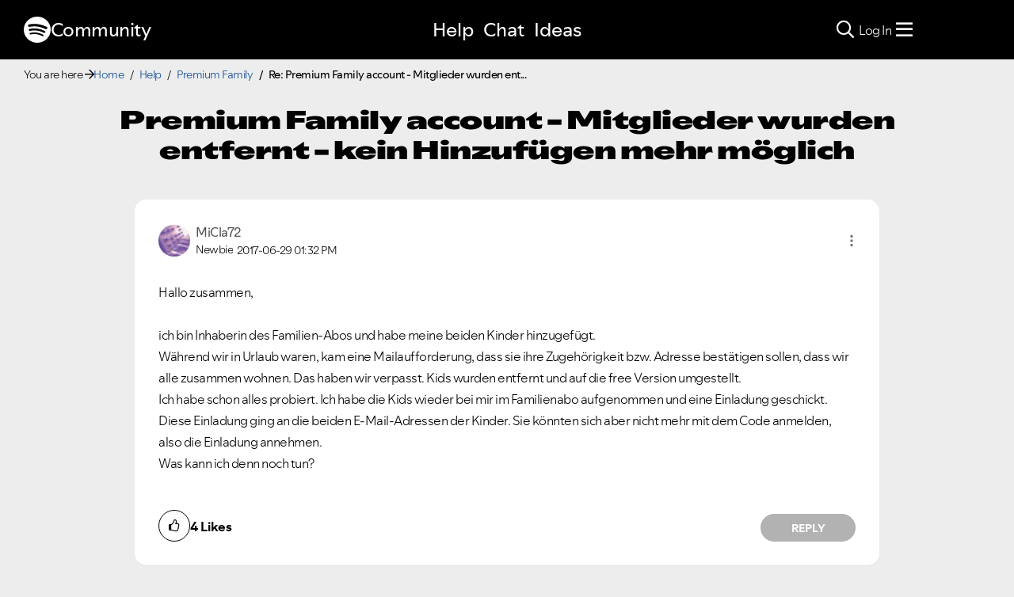

--- FILE ---
content_type: image/svg+xml
request_url: https://community.spotify.com/html/assets/spotify-search-icon.svg
body_size: 137
content:
<svg xmlns="http://www.w3.org/2000/svg" viewBox="0 0 30 30"><defs><style>.cls-1{fill:#191414;}</style></defs><g id="Layer_2" data-name="Layer 2"><g id="Layer_1-2" data-name="Layer 1"><path class="cls-1" d="M29.59,27.93l-1.66,1.66a1.41,1.41,0,0,1-2,0L20.1,23.75a1.43,1.43,0,0,1-.41-1v-1a12.12,12.12,0,1,1,2.11-2.1h.95a1.37,1.37,0,0,1,1,.41l5.84,5.84A1.41,1.41,0,0,1,29.59,27.93Zm-9.9-15.74a7.5,7.5,0,1,0-7.5,7.5A7.5,7.5,0,0,0,19.69,12.19Z"/></g></g></svg>